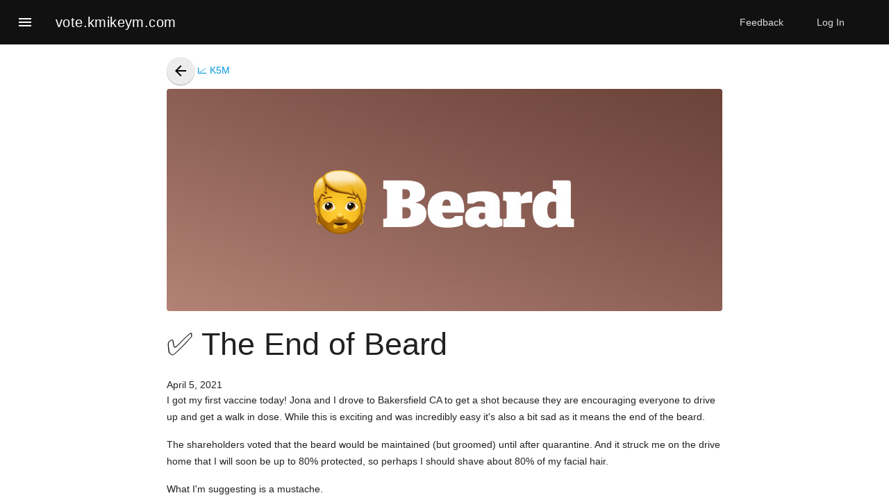

--- FILE ---
content_type: text/html; charset=UTF-8
request_url: https://vote.kmikeym.com/k5m/questions/103
body_size: 10210
content:
<!DOCTYPE html>
<html lang="en">
<head>
    <meta charset="utf-8">
    <meta http-equiv="X-UA-Compatible" content="IE=edge">
    <meta name="viewport" content="width=device-width, initial-scale=1">

    <!-- CSRF Token -->
    <meta name="csrf-token" content="tAwvNffxCNvug0HRgJ2YHBXElkkdRimeP9wTaUbr">

    <title>vote.kmikeym.com</title>

    <!-- Styles -->
    <link href="https://vote.kmikeym.com/css/app.css" rel="stylesheet">
    <link href="https://vote.kmikeym.com/jcrop/css/jquery.Jcrop.min.css" rel="stylesheet">

    
  <meta property="og:url"                content="https://vote.kmikeym.com/k5m/questions/103" />
  <meta property="og:type"               content="website" />
  <meta property="og:title"              content="The End of Beard • 📈 K5M" />
  <meta property="og:description"        content="I got my first vaccine today! Jona and I drove to Bakersfield CA to get a shot because they are encouraging everyone to drive up and get a walk in dose. While this is exciting and was incredibly easy it&#039;s also a bit sad as it means the end of the beard.

The shareholders voted that the beard would be maintained (but groomed) until after quarantine. And it struck me on the drive home that I will soon be up to 80% protected, so perhaps I should shave about 80% of my facial hair.

What I&#039;m suggesting is a mustache. 

I would keep the mustache until my next appointment for the 2nd dose, so until April 24th, at which point I would return to the clean shaven looks of a my previous pre-pandemic self." />
  <meta property="og:image"              content="https://vote.kmikeym.com/storage/images/2-kLngiFYYGEbD8qg1x2OSjpAax5lyH4uZ.jpg" />

  
</head>
<body>
    <div id="app">

        <!-- Always shows a header, even in smaller screens. -->
        <div class="mdl-layout mdl-js-layout">
            <header class="mdl-layout__header mdl-layout__header--scroll">
                <div class="mdl-layout__header-row">
                  <!-- Title -->
                  <span class="mdl-layout-title"><a href="/">vote.kmikeym.com</a></span>
                  <!-- Add spacer, to align navigation to the right -->
                  <div class="mdl-layout-spacer"></div>
                  <!-- Navigation. We hide it in small screens. -->
                  <nav class="mdl-navigation mdl-layout--large-screen-only">
                    <a class="mdl-navigation__link" href="https://vote.kmikeym.com/contact">Feedback</a>
                                            <a class="mdl-navigation__link" href="https://vote.kmikeym.com/login">Log In</a>
                                      </nav>
                </div>
            </header>
            <div class="mdl-layout__drawer">
                <span class="mdl-layout-title"><a href="/">vote.kmikeym.com</a></span>
                <nav class="mdl-navigation">
                    <a class="mdl-navigation__link" href="https://vote.kmikeym.com/contact">Feedback</a>
                                            <a class="mdl-navigation__link" href="https://vote.kmikeym.com/login">Log In</a>
                                    </nav>
            </div>
        <form id="logout-form" action="https://vote.kmikeym.com/logout" method="POST" style="display: none;">
        <input type="hidden" name="_token" value="tAwvNffxCNvug0HRgJ2YHBXElkkdRimeP9wTaUbr">
        </form>
        <main class="mdl-layout__content">
            <div class="page-content">
                <div class="container">

  
  <div class="h-entry question">

    <nav class="project-nav">
      <a href="https://vote.kmikeym.com/k5m">
        <button class="mdl-button mdl-js-button mdl-button--fab mdl-button--mini-fab" role="presentation">
          <i class="material-icons">arrow_back</i>
        <span class="mdl-button__ripple-container"><span class="mdl-ripple"></span></span></button>
        📈 K5M
      </a>
    </nav>

    <div style="position: relative">
      
      <img src="/storage/images/2-kLngiFYYGEbD8qg1x2OSjpAax5lyH4uZ.jpg" class="u-featured question-banner">
    </div>

    <h2>✅ <span class="p-name">The End of Beard</span></h2>

    <time datetime="2021-04-05T23:39:06+00:00">April 5, 2021</time>

    <div class="e-content">
      <p>I got my first vaccine today! Jona and I drove to Bakersfield CA to get a shot because they are encouraging everyone to drive up and get a walk in dose. While this is exciting and was incredibly easy it's also a bit sad as it means the end of the beard.</p>
<p>The shareholders voted that the beard would be maintained (but groomed) until after quarantine. And it struck me on the drive home that I will soon be up to 80% protected, so perhaps I should shave about 80% of my facial hair.</p>
<p>What I'm suggesting is a mustache. </p>
<p>I would keep the mustache until my next appointment for the 2nd dose, so until April 24th, at which point I would return to the clean shaven looks of a my previous pre-pandemic self.</p>
    </div>

          
    
    <ul class="options">
      <h3>Votes</h3>
      <li data-percent="50"
                              style="background: linear-gradient(to right, rgb(148, 226, 144) 0%, rgb(120, 208, 105) 50%, rgb(239, 251, 238) 50%, rgb(223, 243, 221) 100%)"
                          class="success "
        >
                  50%
          Shave down to a mustache until 2nd dose
              </li>
          
      <li data-percent="8"
                              style="background: linear-gradient(to right, rgb(239, 170, 162) 0%, hsl(3, 78%, 77%) 8%, hsla(22, 66%, 96%, 1) 8%, rgb(243, 221, 221) 100%)"
                          class=" "
        >
                  8%
          Just shave it all off now
              </li>
          
      <li data-percent="42"
                              style="background: linear-gradient(to right, rgb(239, 170, 162) 0%, hsl(3, 78%, 77%) 42%, hsla(22, 66%, 96%, 1) 42%, rgb(243, 221, 221) 100%)"
                          class=" "
        >
                  42%
          Shave nothing until fully vaccinated
              </li>
          
      <li data-percent="0"
                              style="background: linear-gradient(to right, rgb(239, 170, 162) 0%, hsl(3, 78%, 77%) 0%, hsla(22, 66%, 96%, 1) 0%, rgb(243, 221, 221) 100%)"
                          class=" "
        >
                  0%
          OMG, you got vaxxed!?! NOW YOU HAVE 5G IN YOUR BLOOD!!!
              </li>
        </ul>

          <p class="voted-summary">21 users voted with 2299 shares</p>
    
    

    

          <hr>

      <h3>Comments</h3>

      <ul class="comments">
              <li class="p-comment h-entry" id="comment-207">
        <span class="p-author h-card minicard">
          <img src="https://www.gravatar.com/avatar/09feb6b2a52864a62e6c763917708cc7?s=180" class="u-photo avatar">
          <a class="p-name u-url name" href="https://vote.kmikeym.com/user/66">jr0berts23</a>
          <span>[ 6 ]</span>
        </span>
        <div class="p-name e-content content"><p>Shave off one half of both beard &amp; mustache</p>
</div>
        <time datetime="2021-04-05T23:41:00+00:00">April 5, 2021</time>
      </li>
              <li class="p-comment h-entry" id="comment-208">
        <span class="p-author h-card minicard">
          <img src="https://www.gravatar.com/avatar/ef072df0f6976647fe4af2cdaf1de3ba?s=180" class="u-photo avatar">
          <a class="p-name u-url name" href="https://vote.kmikeym.com/user/12">alexmahan</a>
          <span>[ 51 ]</span>
        </span>
        <div class="p-name e-content content"><p>Shave your 8</p>
</div>
        <time datetime="2021-04-05T23:41:22+00:00">April 5, 2021</time>
      </li>
              <li class="p-comment h-entry" id="comment-209">
        <span class="p-author h-card minicard">
          <img src="https://www.gravatar.com/avatar/ef072df0f6976647fe4af2cdaf1de3ba?s=180" class="u-photo avatar">
          <a class="p-name u-url name" href="https://vote.kmikeym.com/user/12">alexmahan</a>
          <span>[ 51 ]</span>
        </span>
        <div class="p-name e-content content"><p>8 being the bottom part of your 8===&gt;</p>
</div>
        <time datetime="2021-04-05T23:41:37+00:00">April 5, 2021</time>
      </li>
              <li class="p-comment h-entry" id="comment-210">
        <span class="p-author h-card minicard">
          <img src="https://www.gravatar.com/avatar/5b1c912682fa1539e347c07b15be51e1?s=180" class="u-photo avatar">
          <a class="p-name u-url name" href="https://vote.kmikeym.com/user/8">smikeyw</a>
          <span>[ 65 ]</span>
        </span>
        <div class="p-name e-content content"><p>I think you’re jumping the gun a bit here</p>
</div>
        <time datetime="2021-04-05T23:44:48+00:00">April 5, 2021</time>
      </li>
              <li class="p-comment h-entry" id="comment-211">
        <span class="p-author h-card minicard">
          <img src="https://www.gravatar.com/avatar/5218522279efd9ef9130adce35ed8ec1?s=180" class="u-photo avatar">
          <a class="p-name u-url name" href="https://vote.kmikeym.com/user/72">Becki Grady</a>
          <span>[ 25 ]</span>
        </span>
        <div class="p-name e-content content"><p>So, SO, tempted to vote for OMG 5G in your blood, but there are still too many people that would believe it. I vote for the Batman beard/mustache  combo.</p>
</div>
        <time datetime="2021-04-05T23:54:35+00:00">April 5, 2021</time>
      </li>
                  </ul>
    

                            <hr>
          <h3>Results</h3>
          <div>
            <p><a href="https://www.instagram.com/p/CNXn4QnB4ua/">i have the mustache</a></p>
          </div>
                  
  </div>

</div>
            </div>
          </main>
        </div>
    </div>

    <div id="toast" class="mdl-js-snackbar mdl-snackbar">
        <div class="mdl-snackbar__text"></div>
        <button class="mdl-snackbar__action" type="button"></button>
    </div>

    
    <!-- Scripts -->
    <script src="https://vote.kmikeym.com/js/dialog-polyfill.js"></script>
    <script src="https://vote.kmikeym.com/js/app.js"></script>
    <script src="https://vote.kmikeym.com/jcrop/jcrop.min.js"></script>
</body>
</html>
